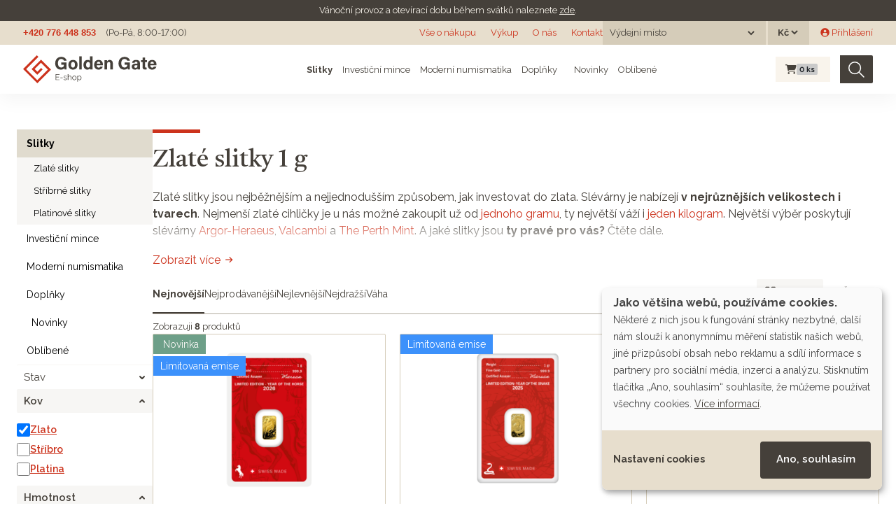

--- FILE ---
content_type: text/html; charset=utf-8
request_url: https://eshop.goldengate.cz/slitky?keywords=&page=1&per_page=&razeni=nejnovejsi&search%5Bmetal_any%5D%5B%5D=gold&search%5Bprice_gte%5D=0&search%5Bprice_lte%5D=1719824&search%5Bsize_any%5D%5B%5D=1+g
body_size: 78522
content:
<!doctype html>
<html lang="cs">
<head data-hook="inside_head">
  <meta charset="utf-8">
<title>Zlaté slitky 1 g - Investiční zlato a stříbro | GOLDEN GATE CZ</title>
<meta content="text/html; charset=UTF-8" http-equiv="Content-Type" />
<meta content="width=device-width, initial-scale=1.0, maximum-scale=1" name="viewport">
<meta name="google-site-verification" content="HeYGdxOLSp-ROepZ7yTpfAvh_Gmbi6RlQ0HGLy7OTMI" />
<meta name="seznam-wmt" content="GpyMnbhy1tO3WCA8gRGn7CSrvdsmO5bj" />
<link rel="preconnect" href="https://fonts.googleapis.com">
<link rel="preconnect" href="https://fonts.gstatic.com" crossorigin>
<meta name="keywords" content="" />
<meta name="description" content="Zlaté slitky 1 g na e-shopu Golden Gate. Největší prodejce drahých kovů na českém trhu. Investujte do zlata, stříbra či mincí online. Spořit lze již od 500 Kč. Přes 60 tisíc spokojených zákazníků." />
<meta name="og:title" content="Zlaté slitky 1 g" />
<meta name="twitter:title" content="Zlaté slitky 1 g" />
<meta name="og:url" content="/slitky" />
<meta name="twitter:url" content="/slitky" />
<meta name="og:description" content="Zlaté slitky 1 g na e-shopu Golden Gate. Největší prodejce drahých kovů na českém trhu. Investujte do zlata, stříbra či mincí online. Spořit lze již od 500 Kč. Přes 60 tisíc spokojených zákazníků." />
<link href="https://eshop.goldengate.cz/slitky?page=1&search%5Bmetal_any%5D%5B%5D=gold&search%5Bprice_gte%5D=0&search%5Bprice_lte%5D=1719824&search%5Bsize_any%5D%5B%5D=1+g&taxon=slitky" rel="canonical" />
<link rel="icon" type="image/x-icon" href="/assets/favicon-bf1d423d21e4d035e69b1c0cd89c36e17ecbd55ff9657207108aa5e77aca4eb2.ico" />
<link rel="stylesheet" href="/assets/spree/frontend/all-b9bc9e6c5ff4b00a62d80119d7f1f3a49db2eeb02bea040d7ac4629dadcd5dac.css" media="screen" />
<link rel="stylesheet" href="/assets/application-4c2fe7dfcc558330b62668d775a192faebac42f255133269320883b9ea78e513.css" media="screen" />
<meta name="csrf-param" content="authenticity_token" />
<meta name="csrf-token" content="Wm3pF8-P3KLdYqEhmRhk_Y1CAE3dDw9JNPMzFgr_nTIhDrlAv3sKj1SPPCadKkZdBux25TssP8mTEqHvprr6Gg" />

<script src="/assets/application-20873250915baec1accd0c5ac5bf2e764d533f8fb74f7dd9f25b9cfc76c42689.js"></script>

<link href="https://dev.iconly.io/public/TYX4oKmzqDUZ/iconly.css" rel="stylesheet"/><!-- gg font development-->
<link rel="stylesheet" href="https://cdnjs.cloudflare.com/ajax/libs/font-awesome/6.4.2/css/all.min.css" integrity="sha512-z3gLpd7yknf1YoNbCzqRKc4qyor8gaKU1qmn+CShxbuBusANI9QpRohGBreCFkKxLhei6S9CQXFEbbKuqLg0DA==" crossorigin="anonymous" referrerpolicy="no-referrer" />

<link rel="stylesheet" href="https://cdn.jsdelivr.net/npm/glightbox/dist/css/glightbox.min.css" />
<script src="https://cdn.jsdelivr.net/gh/mcstudios/glightbox/dist/js/glightbox.min.js"></script>
<script src="https://ajax.googleapis.com/ajax/libs/webfont/1.6.26/webfont.js" type="text/javascript"></script>
<script src="https://www.gstatic.com/charts/loader.js" type="text/javascript"></script>
<script type="text/javascript">WebFont.load({google: {families: ["Castoro:regular:latin,latin-ext", "Raleway:regular,600,700:latin,latin-ext"]}});</script>

<script type="text/javascript">
  $(window).on('load', function () {
    $(document).on('click', '.cn-learn-more', function() {
      $('.cm-purposes').hide();
      $('.cm-purpose').find('input[type=checkbox]').prop('checked', false);
      setTimeout(function() {
        $('.cm-purposes').fadeIn('fast');
      }, 500);
    });
  });
  window.cookieButtonClicked = false;
  $(document).on('mouseover', '.cm-btn-success', function() {
    window.cookieButtonClicked = true;
  });
</script>

<script defer data-config="klaroConfig" type="application/javascript" src="https://cdn.kiprotect.com/klaro/v0.7.18/klaro.js"></script>
<!--[if lt IE 9]>
  <script src="//cdnjs.cloudflare.com/ajax/libs/html5shiv/3.6/html5shiv.min.js"></script>
  <script src="//cdnjs.cloudflare.com/ajax/libs/respond.js/1.4.2/respond.js"></script>
<![endif]-->
<script type="text/javascript">
  $.datepicker.setDefaults({ monthNames: ["Leden","Únor","Březen","Duben","Květen","Červen","Červenec","Srpen","Září","Říjen","Listopad","Prosinec"],  dateFormat: 'dd.mm.yy', dayNamesMin: ["Ne","Po","Út","St","Čt","Pá","So"], firstDay: 1});
</script>
<link href='/products?keywords=&amp;page=1&amp;per_page=&amp;razeni=nejnovejsi&amp;search%5Bmetal_any%5D%5B%5D=gold&amp;search%5Bprice_gte%5D=0&amp;search%5Bprice_lte%5D=1719824&amp;search%5Bsize_any%5D%5B%5D=1+g&amp;search%5Btyp_any%5D%5B%5D=4' rel='canonical'>

<script type="application/javascript">
  window.dataLayer = window.dataLayer || [];
  function gtag(){dataLayer.push(arguments);}
  gtag('js', new Date());
</script>
  <!-- Google Tag Manager -->
  <script>(function(w,d,s,l,i){w[l]=w[l]||[];w[l].push({'gtm.start':
      new Date().getTime(),event:'gtm.js'});var f=d.getElementsByTagName(s)[0],
    j=d.createElement(s),dl=l!='dataLayer'?'&l='+l:'';j.async=true;j.src=
    'https://www.googletagmanager.com/gtm.js?id='+i+dl;f.parentNode.insertBefore(j,f);
  })(window,document,'script','dataLayer','GTM-TQ4F2QQ');</script>
  <!-- End Google Tag Manager -->

  <!-- Hotjar Tracking Code for https://eshop.goldengate.cz/ -->
  <script type="text/plain" data-type="application/javascript" data-name="hotjar">
    (function(h,o,t,j,a,r){
      h.hj=h.hj||function(){(h.hj.q=h.hj.q||[]).push(arguments)};
      h._hjSettings={hjid:2219421,hjsv:6};
      a=o.getElementsByTagName('head')[0];
      r=o.createElement('script');r.async=1;
      r.src=t+h._hjSettings.hjid+j+h._hjSettings.hjsv;
      a.appendChild(r);
    })(window,document,'https://static.hotjar.com/c/hotjar-','.js?sv=');
  </script>

  <script type="text/javascript" src="https://c.seznam.cz/js/rc.js"></script>


  <link rel="apple-touch-icon" sizes="180x180" href="/assets/favicon/apple-touch-icon-3c0bdcf9c1b6e0362e4f8a3790c6be8b0b784a899fda2d3f7bd706fa6e81ed9a.png">
<link rel="icon" type="image/png" sizes="32x32" href="/assets/favicon/favicon-32x32-ce4d8725966b7a652457ef4d5b5ddde91ad2b0378c8942a1d17a63dc2a246ec0.png">
<link rel="icon" type="image/png" sizes="16x16" href="/assets/favicon/favicon-16x16-e39943b062d914487c7618e87b59a36ebe731ed3bec9455dde0c646dc62d2469.png">
<link rel="manifest" href="/assets/favicon/site.webmanifest-ab8b04d80c6ae9c83b92a40739162eea555f7653c458597c157903639b01c6ca.erb">
<link rel="mask-icon" href="/assets/favicon/safari-pinned-tab-1dc2e2854953ff5519bbce549aeee5fd1580ba3ba776074435d3e33d2f172d4e.svg" color="#F60000">
<link rel="shortcut icon" href="/assets/favicon/favicon-44fefcba6a7eb7c5e97bd2399b362da74a4513dec0bf51b1fc9fb956e1e9bfa7.ico">
<meta name="msapplication-TileColor" content="#da532c">
<meta name="msapplication-config" content="/assets/favicon/browserconfig-0c0f907f7cfc963c17e1cd2d2bda9a3acf63a084fa83a3d5c43075552491391c.xml">
<meta name="theme-color" content="#ffffff">
</head>
<body class="" id="default" data-hook="body">
<noscript>
<iframe height='0' src='https://www.googletagmanager.com/ns.html?id=GTM-TQ4F2QQ' style='display:none;visibility:hidden' width='0'></iframe>
</noscript>

<div class='notices'>
<div class='gg-notice'>
<p>V&aacute;nočn&iacute; provoz a otev&iacute;rac&iacute; dobu během&nbsp;sv&aacute;tků naleznete <a href="https://www.goldengate.cz/aktuality/vanocni-provoz-golden-gate">zde</a>.</p>
</div>
</div>
<div class='header non-sticky'>
<a class='logo hide w-inline-block' href='#'></a>
<div class='flex-horizontal'>
<a class='grey no-underline bold arial' href='tel:+420776448853'>+420 776 448 853</a>
<div class='margin-left-14px'>(Po-Pá, 8:00-17:00)</div>
</div>
<div class='flex-horizontal gap-10px'>
<div class='md-d-block sm-d-none xs-d-none'><a class="top-menu" href="/vse-o-nakupu">Vše o nákupu</a>
<a class="top-menu" href="/vykup">Výkup</a>
<a target="_blank" class="top-menu" href="https://www.goldengate.cz/o-nas/">O nás</a>
<a class="top-menu" href="/kontakt">Kontakt</a>
</div>
<div class='xs-d-none flex-horizontal'>

<div class='stock_location_selector dark-header-item'>
<div class='d-flex align-items-center'>
<form class="navbar-form stock_location_selector__form" action="/stock_location" accept-charset="UTF-8" method="post"><input type="hidden" name="authenticity_token" value="v5dyf-8rLBPam4o5A_lrLgGZ3yb0vuVEkvsw9_4rgc6RlVbYDxsDEmm4fbFsqTlilN3cO7rHPswpXh1XP-RTfQ" autocomplete="off" /><span class='stock_location_selector__label mr-2'>Výdejní místo</span>
<label class='sr-only' for='stock_location'>
Výdejní místo
</label>
<select name="stock_location" id="stock_location" class="" onchange="this.form.submit()"><option value="" label=" "></option><option value="22">Otrokovice</option>
<option value="20">Poštou</option>
<option value="15">Praha 1</option>
<option value="12">Praha 6</option>
<option value="23">Ústí nad Orlicí</option></select>
<noscript><input type="submit" name="commit" value="Zvolit" id="change_currency" data-disable-with="Zvolit" /></noscript>
</form></div>
</div>

<div class='currency_selector dark-header-item ml-3px'>
<form class="navbar-form currency_selector__form" action="/zmenit_menu" accept-charset="UTF-8" method="get"><label class='sr-only' for='currency'>
Měna
</label>
<select name="currency" id="currency" class="" onchange="this.form.submit()"><option value="USD">$</option>
<option selected="selected" value="CZK">Kč</option>
<option value="EUR">€</option></select>
<noscript><input type="submit" name="commit" value="Zvolit" id="change_currency" data-disable-with="Zvolit" /></noscript>
</form></div>

</div>
<div class='xs-d-none flex-horizontal'>  <div id="link-to-login" class="ml-16px"><a class="" href="/login"><i class="gg-icon gg-icon-user-avatar-circle "></i> Přihlášení</a></div>
</div>
</div>
</div>

<div class='header sticky'>
<div class='logo navbar-brand'>
<a href="/"><img width="191" src="/assets/logo-eshop-9bc051111858445e25f1258150a95a718fb8b7b37c9f3a5a869a3c37eb65ffb5.svg" /></a>
</div>
<div class='flex-horizontal gap-10px top-menu'>
<div class='menu__item menu__item--active menu__item--subitems'>
<a class="menu__link" href="/slitky">Slitky</a>
<div class='menu__subitems'>
<div class='menu__subitem'>
<a class="menu__link" href="/slitky?search%5Bmetal_any%5D%5B%5D=gold"><img alt="Zlaté slitky" height="24" src="/assets/products/gold_bar-77d2ffa6e3db6299987abc95081e3291c0f5226dba9731bea38307c9dca63a8b.svg" />
Zlaté slitky
</a></div>

<div class='menu__subitem'>
<a class="menu__link" href="/slitky?search%5Bmetal_any%5D%5B%5D=silver"><img alt="Stříbrné slitky" height="24" src="/assets/products/silver_bar-83a4baa4d1cba1b5568a158c0c6fa324ae89ef84160a709d77a35de12891830e.svg" />
Stříbrné slitky
</a></div>

<div class='menu__subitem'>
<a class="menu__link" href="/slitky?search%5Bmetal_any%5D%5B%5D=platinum"><img alt="Platinové slitky" height="24" src="/assets/products/platinum_bar-c92378413b9c395771e8c443331a063084ccd94d65643f97dc91c57e35c17d8c.svg" />
Platinové slitky
</a></div>

</div>
</div>

<div class='menu__item menu__item--subitems'>
<a class="menu__link" href="/investicni-mince">Investiční mince</a>
<div class='menu__subitems'>
<div class='menu__subitem'>
<a class="menu__link" href="/investicni-mince?search%5Bmetal_any%5D%5B%5D=gold"><img alt="Zlaté investiční mince" height="24" src="/assets/products/gold_coin-ac62149f67ef7193688689395171298659edd8bafd1ac0f04a3c9db623196c1a.svg" />
Zlaté investiční mince
</a></div>

<div class='menu__subitem'>
<a class="menu__link" href="/investicni-mince?search%5Bmetal_any%5D%5B%5D=silver"><img alt="Stříbrné investiční mince" height="24" src="/assets/products/silver_coin-de13865cdaaa3756266486249a9f1ab1494b41e5a067d726c9e825a74d11dc54.svg" />
Stříbrné investiční mince
</a></div>

<div class='menu__subitem'>
<a class="menu__link" href="/investicni-mince?search%5Bmetal_any%5D%5B%5D=platinum"><img alt="Platinové investiční mince" height="24" src="/assets/products/platinum_coin-9efd77354b8a0488eb090d15d94955934805c1472e4e8e3e467b653982222b83.svg" />
Platinové investiční mince
</a></div>

</div>
</div>

<div class='menu__item menu__item--subitems'>
<a class="menu__link" href="/moderni-numismatika">Moderní numismatika</a>
<div class='menu__subitems'>
<div class='menu__subitem'>
<a class="menu__link" href="/moderni-numismatika?search%5Bmetal_any%5D%5B%5D=gold"><img alt="Zlatá moderní numismatika" height="24" src="/assets/products/gold_coin-ac62149f67ef7193688689395171298659edd8bafd1ac0f04a3c9db623196c1a.svg" />
Zlatá moderní numismatika
</a></div>

<div class='menu__subitem'>
<a class="menu__link" href="/moderni-numismatika?search%5Bmetal_any%5D%5B%5D=silver"><img alt="Stříbrná moderní numismatika" height="24" src="/assets/products/silver_coin-de13865cdaaa3756266486249a9f1ab1494b41e5a067d726c9e825a74d11dc54.svg" />
Stříbrná moderní numismatika
</a></div>

<div class='menu__subitem'>
<a class="menu__link" href="/moderni-numismatika?search%5Bmetal_any%5D%5B%5D=platinum"><img alt="Platinová moderní numismatika" height="24" src="/assets/products/platinum_coin-9efd77354b8a0488eb090d15d94955934805c1472e4e8e3e467b653982222b83.svg" />
Platinová moderní numismatika
</a></div>

</div>
</div>

<div class='menu__item menu__item--subitems'>
<a class="menu__link" href="/doplnky">Doplňky</a>
<div class='menu__subitems'>
<div class='menu__subitem'>
<a class="menu__link" href="/doplnky?search%5Bmetal_any%5D%5B%5D=gold"><img alt="Zlaté doplňky" height="24" src="/assets/products/gold_coin-ac62149f67ef7193688689395171298659edd8bafd1ac0f04a3c9db623196c1a.svg" />
Zlaté doplňky
</a></div>

<div class='menu__subitem'>
<a class="menu__link" href="/doplnky?search%5Bmetal_any%5D%5B%5D=silver"><img alt="Stříbrné doplňky" height="24" src="/assets/products/silver_coin-de13865cdaaa3756266486249a9f1ab1494b41e5a067d726c9e825a74d11dc54.svg" />
Stříbrné doplňky
</a></div>

</div>
</div>

<div class='menu__item menu__item--hide-to-md'>
<a class="menu__link" href="/produkty?jen_novinky=1"><i class="gg-icon gg-icon-star-large mr-1"></i> Novinky</a>
</div>

<div class='menu__item menu__item--hide-to-lg'>
<a class="menu__link" href="/favorite_products">Oblíbené</a>
</div>

</div>
<div class='flex-horizontal'>
<div id="link-to-cart" class="flex-horizontal top-cart mr-14px ml-10px" data-hook>
  <div class='cart__wrapper'>
<a class="menu__item cart-info full" href="/cart"><i class="fa fa-shopping-cart cart__icon "></i>
<span class='badge badge-secondary cart__pcs'>
0
<span class='cart__pcs-label'>ks</span>
</span>
</a></div>

  <noscript>
    <a href="/cart">Košík</a>
  </noscript> 
</div>

<script>Spree.fetch_cart('/cart_link')</script>


<form class="flex-horizontal search w-form" action="/produkty" accept-charset="UTF-8" method="get">
  <input type="search" name="keywords" id="keywords" value="" placeholder="Hledat" aria-label="Hledat" class="search-input w-input master-search-autocomplete" />
  <button type="submit" class="search-img" title="Hledat"><img src="/assets/icons/search-69d65a2e7e844eeaa97f8981bd22691f1f88e010f4878e181a00fb2313079ba5.svg" /></button>
</form>
</div>
</div>
<nav class='navbar bg-faded d-flex navbar-light d-md-none header sticky' id='mobile-menu'>
<div class='logo navbar-brand'>
<a href="/"><img src="/assets/logo-eshop-9bc051111858445e25f1258150a95a718fb8b7b37c9f3a5a869a3c37eb65ffb5.svg" /></a>
</div>
<div class='flex-horizontal gap-10px'>
<div class='top-cart'>
<div class='cart__wrapper'>
<a class="menu__item cart-info full" href="/cart"><i class="fa fa-shopping-cart cart__icon "></i>
<span class='badge badge-secondary cart__pcs'>
0
<span class='cart__pcs-label'>ks</span>
</span>
</a></div>

<noscript>
<a href="/cart">Košík</a>
</noscript>
</div>
<button class='navbar-toggler' data-target='#mobile-menu-content' data-toggle='slide-collapse' type='button'>
<span class='navbar-toggler-icon'></span>
</button>
</div>
</nav>
<div class='mobile-menu-content collapse navbar-collapse' id='mobile-menu-content'>
<div class='flex-vertical justify-between gap-10px align-stretch'>
<div class='flex-vertical gap-10px'>
<div class='stock_location_selector dark-header-item'>
<div class='d-flex align-items-center'>
<form class="navbar-form stock_location_selector__form" action="/stock_location" accept-charset="UTF-8" method="post"><input type="hidden" name="authenticity_token" value="gsVzSUUfEFhqj2sR5ZxzxJcM8v8SKPNdBs5n7PZxynisx1fupS8_WdmsnJmKzCGIAkjx4lxRKNW9a0pMN74Yyw" autocomplete="off" /><span class='stock_location_selector__label mr-2'>Výdejní místo</span>
<label class='sr-only' for='stock_location'>
Výdejní místo
</label>
<select name="stock_location" id="stock_location" class="" onchange="this.form.submit()"><option value="" label=" "></option><option value="22">Otrokovice</option>
<option value="20">Poštou</option>
<option value="15">Praha 1</option>
<option value="12">Praha 6</option>
<option value="23">Ústí nad Orlicí</option></select>
<noscript><input type="submit" name="commit" value="Zvolit" id="change_currency" data-disable-with="Zvolit" /></noscript>
</form></div>
</div>

<div class='currency_selector dark-header-item ml-3px'>
<form class="navbar-form currency_selector__form" action="/zmenit_menu" accept-charset="UTF-8" method="get"><span class='currency_selector__label mr-2'>Měna</span>
<label class='sr-only' for='currency'>
Měna
</label>
<select name="currency" id="currency" class="" onchange="this.form.submit()"><option value="USD">$</option>
<option selected="selected" value="CZK">Kč</option>
<option value="EUR">€</option></select>
<noscript><input type="submit" name="commit" value="Zvolit" id="change_currency" data-disable-with="Zvolit" /></noscript>
</form></div>

<div class='mb-2'></div>
<ul class='navbar-nav mobile-menu__menu'>
<li class='nav-item mobile-menu__item menu__item--active mobile-menu__item--subitems'>
<a class="nav-link mobile-menu__link" href="/slitky">Slitky</a>
</li>
<li class='nav-item mobile-menu__item'>
<a class="nav-link mobile-menu__link" href="/investicni-mince">Investiční mince</a>
</li>
<li class='nav-item mobile-menu__item'>
<a class="nav-link mobile-menu__link" href="/moderni-numismatika">Moderní numismatika</a>
</li>
<li class='nav-item mobile-menu__item'>
<a class="nav-link mobile-menu__link" href="/doplnky">Doplňky</a>
</li>
<li class='nav-item mobile-menu__item'>
<a class="nav-link mobile-menu__link" href="/produkty?jen_novinky=1"><i class="gg-icon gg-icon-star-large mr-1"></i> Novinky</a>
</li>
<li class='nav-item mobile-menu__item'>
<a class="nav-link mobile-menu__link" href="/favorite_products">Oblíbené</a>
</li>
</ul>
</div>
<ul class='navbar-nav mobile-menu__menu mobile-menu__menu--red mt-32px'>
<li></li>
<li class='nav-item' id='link-to-login'>
<a class="nav-link" href="/login"><i class="gg-icon gg-icon-user-thin mr-2"></i>
Přihlášení
</a></li>
<li class='nav-item'><a class="nav-link" href="/vse-o-nakupu">Vše o nákupu</a></li>
<li class='nav-item'><a class="nav-link" href="/vykup">Výkup</a></li>
<li class='nav-item'><a target="_blank" class="nav-link" href="https://www.goldengate.cz/o-nas/">O nás</a></li>
<li class='nav-item'><a class="nav-link" href="/kontakt">Kontakt</a></li>
</ul>
</div>
</div>
<div class='menu-overlay'></div>

<div class='mb-2 d-block d-md-none'>
<div class='mobile-search'><form class="flex-horizontal search w-form" action="/produkty" accept-charset="UTF-8" method="get">
  <input type="search" name="keywords" id="keywords" value="" placeholder="Hledat" aria-label="Hledat" class="search-input w-input master-search-autocomplete" />
  <button type="submit" class="search-img" title="Hledat"><img src="/assets/icons/search-69d65a2e7e844eeaa97f8981bd22691f1f88e010f4878e181a00fb2313079ba5.svg" /></button>
</form></div>
</div>

<div class="section">
  <div class="content-wrapper">
    <div class="flex-horizontal items-start w-100 gap-38px gap-sm-10px">
      <aside id="sidebar">
  <div data-hook='taxon_sidebar_navigation'>
<a class='toggle-filter btn btn-outline-secondary btn-block d-block d-md-none mb-3' data-hide='Skrýt filtry' data-show='Zobrazit filtry' data-target='.sidebar_products_search' data-toggle='collapse'>Zobrazit filtry</a>
<div class='collapse d-md-block sidebar_products_search'>
<div class='flex-vertical'>
<a class="sidebar__item sidebar__item--active " href="/slitky">Slitky</a>
<div class='sidebar__subitems'>
<a class="sidebar__item  sidebar__subitem" href="/slitky?search%5Bmetal_any%5D%5B%5D=gold">Zlaté slitky</a>

<a class="sidebar__item  sidebar__subitem" href="/slitky?search%5Bmetal_any%5D%5B%5D=silver">Stříbrné slitky</a>

<a class="sidebar__item  sidebar__subitem" href="/slitky?search%5Bmetal_any%5D%5B%5D=platinum">Platinové slitky</a>

</div>

<a class="sidebar__item  " href="/investicni-mince">Investiční mince</a>

<a class="sidebar__item  " href="/moderni-numismatika">Moderní numismatika</a>

<a class="sidebar__item  " href="/doplnky">Doplňky</a>

<a class="sidebar__item  " href="/produkty?jen_novinky=1"><i class="gg-icon gg-icon-star-large mr-1"></i> Novinky</a>

<a class="sidebar__item  " href="/favorite_products">Oblíbené</a>

</div>
</div>

<form id="sidebar_products_search" class="sidebar_products_search filters collapse d-md-block" action="" accept-charset="UTF-8" method="get"><input type="hidden" name="per_page" id="per_page" value="" autocomplete="off" />
<input type="hidden" name="keywords" id="keywords" value="" autocomplete="off" />
<input type="hidden" name="razeni" id="razeni" value="nejnovejsi" autocomplete="off" />
<div class='filter general filter--closed'>
<div class='filter__title'>Stav</div>
<div class='filter__options'>
<div class='filter__option'>
<input type="checkbox" name="jen_novinky" id="jen_novinky" value="1" class="filter-checkbox" />
<label class="" for="jen_novinky">Jen novinky
</label></div>
<div class='filter__option'>
<input type="checkbox" name="jen_skladem" id="jen_skladem" value="1" class="filter-checkbox" />
<label class="" for="jen_skladem">Jen skladem
</label></div>
</div>
</div>
<div class='filter Kov'>
<div class='filter__title'>Kov</div>
<div class='filter__options'>
<div class='filter__option'>
<input type="checkbox" name="search[metal_any][]" id="metal_any_Zlato" value="gold" class="filter-checkbox" checked="checked" />
<label for="metal_any_Zlato">Zlato</label>
</div>
<div class='filter__option'>
<input type="checkbox" name="search[metal_any][]" id="metal_any_St__bro" value="silver" class="filter-checkbox" />
<label for="metal_any_St__bro">Stříbro</label>
</div>
<div class='filter__option'>
<input type="checkbox" name="search[metal_any][]" id="metal_any_Platina" value="platinum" class="filter-checkbox" />
<label for="metal_any_Platina">Platina</label>
</div>
</div>
</div>

<div class='filter Hmotnost'>
<div class='filter__title'>Hmotnost</div>
<div class='filter__options'>
<div class='filter__option hidden_weight__group'>
<input type="checkbox" name="search[size_any][]" id="search_size_any_" value="&lt; 1 oz" class="filter-checkbox" />
<label for="hidden_weight">menší než 1 oz
</label></div>
<div class='filter__option hidden_weight hidden_weight--visible'>
<input type="checkbox" name="search[size_any][]" id="size_any_1_g" value="1 g" class="filter-checkbox" checked="checked" />
<label for="size_any_1_g">1 g</label>
</div>
<div class='filter__option hidden_weight hidden_weight--visible'>
<input type="checkbox" name="search[size_any][]" id="size_any_2_g" value="2 g" class="filter-checkbox" />
<label for="size_any_2_g">2 g</label>
</div>
<div class='filter__option hidden_weight hidden_weight--visible'>
<input type="checkbox" name="search[size_any][]" id="size_any_2_5_g" value="2,5 g" class="filter-checkbox" />
<label for="size_any_2_5_g">2,5 g</label>
</div>
<div class='filter__option hidden_weight hidden_weight--visible'>
<input type="checkbox" name="search[size_any][]" id="size_any_5_g" value="5 g" class="filter-checkbox" />
<label for="size_any_5_g">5 g</label>
</div>
<div class='filter__option hidden_weight hidden_weight--visible'>
<input type="checkbox" name="search[size_any][]" id="size_any_10_g" value="10 g" class="filter-checkbox" />
<label for="size_any_10_g">10 g</label>
</div>
<div class='filter__option hidden_weight hidden_weight--visible'>
<input type="checkbox" name="search[size_any][]" id="size_any_20_g" value="20 g" class="filter-checkbox" />
<label for="size_any_20_g">20 g</label>
</div>
</div>
<div class='filter__options'>
<div class='filter__option bold'>
<input type="checkbox" name="search[size_any][]" id="size_any_1_oz" value="1 oz" class="filter-checkbox" />
<label for="size_any_1_oz">1 oz</label>
</div>
<div class='filter__option'>
<input type="checkbox" name="search[size_any][]" id="size_any_35_g" value="35 g" class="filter-checkbox" />
<label for="size_any_35_g">35 g</label>
</div>
<div class='filter__option collapse'>
<input type="checkbox" name="search[size_any][]" id="size_any_50_g_" value="50 g " class="filter-checkbox" />
<label for="size_any_50_g_">50 g </label>
</div>
<div class='filter__option collapse'>
<input type="checkbox" name="search[size_any][]" id="size_any_2_oz" value="2 oz" class="filter-checkbox" />
<label for="size_any_2_oz">2 oz</label>
</div>
<div class='filter__option collapse'>
<input type="checkbox" name="search[size_any][]" id="size_any_100_g_" value="100 g " class="filter-checkbox" />
<label for="size_any_100_g_">100 g </label>
</div>
<div class='filter__option collapse'>
<input type="checkbox" name="search[size_any][]" id="size_any_5_oz" value="5 oz" class="filter-checkbox" />
<label for="size_any_5_oz">5 oz</label>
</div>
<div class='filter__option collapse'>
<input type="checkbox" name="search[size_any][]" id="size_any_250_g" value="250 g" class="filter-checkbox" />
<label for="size_any_250_g">250 g</label>
</div>
<div class='filter__option collapse'>
<input type="checkbox" name="search[size_any][]" id="size_any_10_oz" value="10 oz" class="filter-checkbox" />
<label for="size_any_10_oz">10 oz</label>
</div>
<div class='filter__option collapse'>
<input type="checkbox" name="search[size_any][]" id="size_any_500_g" value="500 g" class="filter-checkbox" />
<label for="size_any_500_g">500 g</label>
</div>
<div class='filter__option bold'>
<input type="checkbox" name="search[size_any][]" id="size_any_1_kg" value="1 kg" class="filter-checkbox" />
<label for="size_any_1_kg">1 kg</label>
</div>
<div class='filter__option collapse'>
<input type="checkbox" name="search[size_any][]" id="size_any_5_kg" value="5 kg" class="filter-checkbox" />
<label for="size_any_5_kg">5 kg</label>
</div>
<a data-toggle="collapse" data-show-label="Více" data-hide-label="Méně" class="show_more_filters" href=".Hmotnost .filter__option.collapse:not(.hidden_weight)">Více</a>
</div>
</div>

<div class='filter S_rie'>
<div class='filter__title'>Série</div>
<div class='filter__options'>
<div class='filter__option'>
<input type="checkbox" name="search[serie_any][]" id="serie_any_Czech_Photo" value="570" class="filter-checkbox" data-link="/serie/czech-photo" />
<label for="serie_any_Czech_Photo">Czech Photo</label>
</div>
<div class='filter__option'>
<input type="checkbox" name="search[serie_any][]" id="serie_any_Lun_rn__s_rie_III" value="78" class="filter-checkbox" data-link="/serie/lunarni-serie-iii" />
<label for="serie_any_Lun_rn__s_rie_III">Lunární série III</label>
</div>
<div class='filter__option'>
<input type="checkbox" name="search[serie_any][]" id="serie_any_Lun_rn__s_rie_III_-_Rok_Tygra_2022" value="124" class="filter-checkbox" data-link="/serie/lunarni-serie-iii-rok-tygra-2022" />
<label for="serie_any_Lun_rn__s_rie_III_-_Rok_Tygra_2022">Lunární série III - Rok Tygra 2022</label>
</div>
</div>
</div>

<div class='filter T_ma'>
<div class='filter__title'>Téma</div>
<div class='filter__options'>
<div class='filter__option'>
<input type="checkbox" name="search[theme_any][]" id="theme_any__eskoslovensko" value="30" class="filter-checkbox" data-link="/tema/ceskoslovensko" />
<label for="theme_any__eskoslovensko">Československo</label>
</div>
<div class='filter__option'>
<input type="checkbox" name="search[theme_any][]" id="theme_any_D_rkov__mince" value="137" class="filter-checkbox" data-link="/tema/darkove-mince" />
<label for="theme_any_D_rkov__mince">Dárkové mince</label>
</div>
<div class='filter__option'>
<input type="checkbox" name="search[theme_any][]" id="theme_any_Drak" value="39" class="filter-checkbox" data-link="/tema/drak" />
<label for="theme_any_Drak">Drak</label>
</div>
<div class='filter__option collapse'>
<input type="checkbox" name="search[theme_any][]" id="theme_any_Fauna_a_flora" value="15" class="filter-checkbox" data-link="/tema/fauna-a-flora" />
<label for="theme_any_Fauna_a_flora">Fauna a flora</label>
</div>
<div class='filter__option collapse'>
<input type="checkbox" name="search[theme_any][]" id="theme_any_Lun_rn__rok" value="557" class="filter-checkbox" data-link="/tema/lunarni-rok" />
<label for="theme_any_Lun_rn__rok">Lunární rok</label>
</div>
<div class='filter__option collapse'>
<input type="checkbox" name="search[theme_any][]" id="theme_any_Pro_d_t_" value="511" class="filter-checkbox" data-link="/tema/pro-dite" />
<label for="theme_any_Pro_d_t_">Pro dítě</label>
</div>
<div class='filter__option collapse'>
<input type="checkbox" name="search[theme_any][]" id="theme_any_Pro_n_j" value="509" class="filter-checkbox" data-link="/tema/pro-nej" />
<label for="theme_any_Pro_n_j">Pro něj</label>
</div>
<div class='filter__option collapse'>
<input type="checkbox" name="search[theme_any][]" id="theme_any_Pro_ni" value="510" class="filter-checkbox" data-link="/tema/pro-ni" />
<label for="theme_any_Pro_ni">Pro ni</label>
</div>
<div class='filter__option collapse'>
<input type="checkbox" name="search[theme_any][]" id="theme_any_Um_n_" value="143" class="filter-checkbox" data-link="/tema/umeni" />
<label for="theme_any_Um_n_">Umění</label>
</div>
<a data-toggle="collapse" data-show-label="Více" data-hide-label="Méně" class="show_more_filters" href=".T_ma .filter__option.collapse">Více</a>
</div>
</div>

<div class='filter Sl_v_rna___Mincovna'>
<div class='filter__title'>Slévárna / Mincovna</div>
<div class='filter__options'>
<div class='filter__option'>
<input type="checkbox" name="search[producer_any][]" id="producer_any_Argor-Heraeus_SA" value="40" class="filter-checkbox" data-link="/slevarna-mincovna/argor-heraeus-sa" />
<label for="producer_any_Argor-Heraeus_SA">Argor-Heraeus SA</label>
</div>
<div class='filter__option'>
<input type="checkbox" name="search[producer_any][]" id="producer_any_Heimerle_Meule" value="51" class="filter-checkbox" data-link="/slevarna-mincovna/heimerle-meule" />
<label for="producer_any_Heimerle_Meule">Heimerle+Meule</label>
</div>
<div class='filter__option'>
<input type="checkbox" name="search[producer_any][]" id="producer_any_Heraeus_SA" value="46" class="filter-checkbox" data-link="/slevarna-mincovna/heraeus-sa" />
<label for="producer_any_Heraeus_SA">Heraeus SA</label>
</div>
<div class='filter__option collapse'>
<input type="checkbox" name="search[producer_any][]" id="producer_any_Nadir_Metal_Rafineri" value="125" class="filter-checkbox" data-link="/slevarna-mincovna/nadir-metal-rafineri" />
<label for="producer_any_Nadir_Metal_Rafineri">Nadir Metal Rafineri</label>
</div>
<div class='filter__option collapse'>
<input type="checkbox" name="search[producer_any][]" id="producer_any_Produits_Artistiques_M_taux_Pr_cieux__PAMP_SA_" value="57" class="filter-checkbox" data-link="/slevarna-mincovna/produits-artistiques-metaux-precieux-pamp-sa" />
<label for="producer_any_Produits_Artistiques_M_taux_Pr_cieux__PAMP_SA_">Produits Artistiques Métaux Précieux (PAMP SA)</label>
</div>
<div class='filter__option collapse'>
<input type="checkbox" name="search[producer_any][]" id="producer_any_Scottsdale_Mint" value="22" class="filter-checkbox" data-link="/slevarna-mincovna/scottsdale-mint" />
<label for="producer_any_Scottsdale_Mint">Scottsdale Mint</label>
</div>
<div class='filter__option collapse'>
<input type="checkbox" name="search[producer_any][]" id="producer_any_The_Coin_Company" value="85" class="filter-checkbox" data-link="/slevarna-mincovna/the-coin-company" />
<label for="producer_any_The_Coin_Company">The Coin Company</label>
</div>
<div class='filter__option collapse'>
<input type="checkbox" name="search[producer_any][]" id="producer_any_The_Perth_Mint" value="13" class="filter-checkbox" data-link="/slevarna-mincovna/the-perth-mint" />
<label for="producer_any_The_Perth_Mint">The Perth Mint</label>
</div>
<div class='filter__option collapse'>
<input type="checkbox" name="search[producer_any][]" id="producer_any_Umicore" value="517" class="filter-checkbox" data-link="/slevarna-mincovna/umicore" />
<label for="producer_any_Umicore">Umicore</label>
</div>
<div class='filter__option collapse'>
<input type="checkbox" name="search[producer_any][]" id="producer_any_Valcambi_SA" value="23" class="filter-checkbox" data-link="/slevarna-mincovna/valcambi-sa" />
<label for="producer_any_Valcambi_SA">Valcambi SA</label>
</div>
<a data-toggle="collapse" data-show-label="Více" data-hide-label="Méně" class="show_more_filters" href=".Sl_v_rna___Mincovna .filter__option.collapse">Více</a>
</div>
</div>

<div class='filter'>
<div class='filter__title'>
Cena
</div>
<div class='filter__options'>
<div class='filtercontent filter-slider'>
<div class='filter-slider__labels'>
<span class='filter-slider__label filter-slider__label--from'>
<input class='filter-slider__value' id='price-from-value' name='search[price_gte]' type='text'>
</span>
<span class='filter-slider__label filter-slider__label--to'>
<input class='filter-slider__value' id='price-to-value' name='search[price_lte]' type='text'>
</span>
</div>
<div class='filter-slider__slider-wrapper'>
<div class='filter-slider__slider' id='price-range'></div>
</div>
</div>
</div>
</div>
<script>
  $(window).on('load', function() {
        function updateLabels(min, max) {
          $("#price-from-label").text(Math.floor(min));
          $("#price-to-label").text(Math.round(max));
          $("#price-from-value").val(Math.ceil(min));
          $("#price-to-value").val(Math.ceil(max));
        }
  
        var priceRange = $("#price-range");
        if(!priceRange.hasClass('ui-slider')) {
        priceRange.slider({
          range: true,
          min: 0,
          max: 3337494.0,
          values: [0, 1719824],
          slide: function (event, ui) {
            updateLabels(ui.values[0], ui.values[1])
          },
          change: function (event, ui) {
            filter_products();
            event.preventDefault();
            return false;
          }
        });
  
        $("#price-to-value").on('change', function(){
          var val = parseFloat($(this).val());
          if(!isNaN((val))) {
            priceRange.slider("values", 1, val);
          }
        });
  
        $("#price-from-value").on('change', function(){
          var val = parseFloat($(this).val());
          if(!isNaN((val))) {
            priceRange.slider("values", 0, val);
          }
        });
        updateLabels(priceRange.slider("values", 0), priceRange.slider("values", 1));
      }
    });
</script>

<div class='mt-4' id='cancel_filters'>
<small><a href="/slitky">Zrušit filtry</a></small>
</div>
</form><script>
  $(window).on('load', function() {
    change_show_more_filters_label_text();
  })
</script>


<script>
  $('.toggle-filter').on('click', function(){
    $(this).toggleClass('active');
    if($(this).hasClass('active')){
      $(this).html($(this).data('hide'));
    }else{
        $(this).html($(this).data('show'));
    }
  });
</script>

</div>

</aside>

      <div id="content" class="w-100">
        
        <div class='separator'></div>
<h1 class='font-35px'>Zlaté slitky 1 g</h1>
<div class='read-more'>
<div class='taxon__description collapse' id='taxon-description'>
<p><p>Zlaté slitky jsou nejběžnějším a nejjednodušším způsobem, jak investovat do zlata. Slévárny je nabízejí <strong>v nejrůznějších velikostech i tvarech</strong>. Nejmenší zlaté cihličky je u nás možné zakoupit už od <a href="https://eshop.goldengate.cz/slitky?per_page=&amp;keywords=&amp;razeni=neprodavanejsi&amp;search%5Bmetal_any%5D%5B%5D=gold&amp;search%5Bsize_any%5D%5B%5D=1+g&amp;search%5Bprice_gte%5D=0&amp;search%5Bprice_lte%5D=1719824">jednoho gramu</a>, ty největší váží i <a href="https://eshop.goldengate.cz/slitky?per_page=&amp;keywords=&amp;razeni=neprodavanejsi&amp;search%5Bmetal_any%5D%5B%5D=gold&amp;search%5Bsize_any%5D%5B%5D=1+kg&amp;search%5Bprice_gte%5D=0&amp;search%5Bprice_lte%5D=1719824">jeden kilogram</a>. Největší výběr poskytují slévárny <a href="https://eshop.goldengate.cz/slevarna-mincovna/argor-heraeus-sa">Argor-Heraeus</a>, <a href="https://eshop.goldengate.cz/slevarna-mincovna/valcambi-sa">Valcambi</a> a <a href="https://eshop.goldengate.cz/slevarna-mincovna/the-perth-mint">The Perth Mint</a>. A jaké slitky jsou <strong>ty pravé pro vás?</strong> Čtěte dále.</p></p>

<p><h3>A jaké slitky jsou ty pravé právě pro vás?</h3></p>

<p><p>Cena produktu vždy zohledňuje náklady na zpracování, certifikaci a dopravu, proto nejmenší <strong>jednogramové slitky</strong> jsou vhodné spíše jako <strong>dárek či sběratelský kousek</strong> než jako investiční produkt.&nbsp;<strong>Nejčastější volbou</strong> pro investice jsou proto slitky o hmotnosti <a href="https://eshop.goldengate.cz/slitky?per_page=&amp;keywords=&amp;razeni=neprodavanejsi&amp;search%5Bmetal_any%5D%5B%5D=gold&amp;search%5Bsize_any%5D%5B%5D=1+oz&amp;search%5Bprice_gte%5D=0&amp;search%5Bprice_lte%5D=1908534"><strong>jedné troyské unce (31,1 g)</strong></a>, nabízejí nejlepší poměr ceny a likvidity. Velké slitky <strong>nad 100 gramů</strong> jsou především pro ty, kteří <strong>preferují koncentrovanou investici</strong>. Jejich nevýhodou je, že při zpětném odkupu nelze investici rozdělit do menších částí a musíte ji odprodat celou najednou. Toto řeší např. zlaté <a href="https://eshop.goldengate.cz/produkty?keywords=combibar">slitky CombiBar</a> od švýcarské slévárny Valcambi. Slitek je podobně jako tabulka čokolády rozdělen na samostatné jednogramové slitky, jež můžete od sebe lehce a bez ztráty kovu oddělit. Tento typ je skvělý jako investice i jako dárek. Na základě použité technologie při výrobě zlatých slitků rozlišujeme dva hlavní typy slitků – <a href="https://eshop.goldengate.cz/slitky?per_page=&amp;keywords=&amp;razeni=neprodavanejsi&amp;search%5Bmetal_any%5D%5B%5D=gold&amp;search%5Bsize_any%5D%5B%5D=%3C+1+oz&amp;search%5Bsize_any%5D%5B%5D=1+oz&amp;search%5Bsize_any%5D%5B%5D=50+g+&amp;search%5Bsize_any%5D%5B%5D=2+oz&amp;search%5Bsize_any%5D%5B%5D=100+g+&amp;search%5Bprice_gte%5D=0&amp;search%5Bprice_lte%5D=1719824">ražené</a> a <a href="https://eshop.goldengate.cz/slitky?per_page=&amp;keywords=&amp;razeni=neprodavanejsi&amp;search%5Bmetal_any%5D%5B%5D=gold&amp;search%5Bsize_any%5D%5B%5D=5+oz&amp;search%5Bsize_any%5D%5B%5D=250+g&amp;search%5Bsize_any%5D%5B%5D=10+oz&amp;search%5Bsize_any%5D%5B%5D=500+g&amp;search%5Bsize_any%5D%5B%5D=1+kg&amp;search%5Bsize_any%5D%5B%5D=5+kg&amp;search%5Bprice_gte%5D=0&amp;search%5Bprice_lte%5D=1719824">odlévané</a>.</p></p>

<p><h3><a href="https://eshop.goldengate.cz/slitky?per_page=&amp;keywords=&amp;razeni=neprodavanejsi&amp;search%5Bmetal_any%5D%5B%5D=gold&amp;search%5Bsize_any%5D%5B%5D=%3C+1+oz&amp;search%5Bsize_any%5D%5B%5D=1+oz&amp;search%5Bsize_any%5D%5B%5D=50+g+&amp;search%5Bsize_any%5D%5B%5D=2+oz&amp;search%5Bsize_any%5D%5B%5D=100+g+&amp;search%5Bprice_gte%5D=0&amp;search%5Bprice_lte%5D=1719824">Ražené zlaté slitky</a></h3></p>

<p><p>Ražení se týká zlatých slitků mající hmotnost do <a href="https://eshop.goldengate.cz/slitky?per_page=&amp;keywords=&amp;razeni=neprodavanejsi&amp;search%5Bmetal_any%5D%5B%5D=gold&amp;search%5Bsize_any%5D%5B%5D=100+g+&amp;search%5Bprice_gte%5D=0&amp;search%5Bprice_lte%5D=1719824">100 gramů</a>. Při výrobě jsou přesně vyřezávány ze zlatého pásu. Ražba se dále provádí tlakovou formou, podobně jako u investičních mincí. Každý ražený, ale i litý zlatý slitek je z přední strany opatřen <strong>logem rafinéra</strong> a <strong>údajem o hmotnosti</strong>, <strong>ryzosti</strong>, <strong>puncem</strong> a <strong>výrobním číslem</strong> zlatého slitku. Tyto údaje jsou i na příslušném certifikátu dokládajícím parametry daného slitku. U ražených zlatých slitků je tento <strong>certifikát zataven v ochranné folii</strong> společně se zlatým slitkem.</p></p>

<p><h3><a href="https://eshop.goldengate.cz/slitky?per_page=&amp;keywords=&amp;razeni=neprodavanejsi&amp;search%5Bmetal_any%5D%5B%5D=gold&amp;search%5Bsize_any%5D%5B%5D=5+oz&amp;search%5Bsize_any%5D%5B%5D=250+g&amp;search%5Bsize_any%5D%5B%5D=10+oz&amp;search%5Bsize_any%5D%5B%5D=500+g&amp;search%5Bsize_any%5D%5B%5D=1+kg&amp;search%5Bsize_any%5D%5B%5D=5+kg&amp;search%5Bprice_gte%5D=0&amp;search%5Bprice_lte%5D=1719824">Lité zlaté slitky</a></h3></p>

<p><p>Jak už název napovídá, tento druh zlatých slitků vzniká odléváním roztaveného zlata do různě velkých forem. Typicky se při tom <strong>jedná o větší gramáže</strong> než u slitků ražených. Nejčastěji se může investor setkat se slitky o hmotnostech od 250 do 1000 gramů. <a href="https://eshop.goldengate.cz/slitky?per_page=&amp;keywords=&amp;razeni=neprodavanejsi&amp;search%5Bmetal_any%5D%5B%5D=gold&amp;search%5Bsize_any%5D%5B%5D=5+oz&amp;search%5Bsize_any%5D%5B%5D=250+g&amp;search%5Bsize_any%5D%5B%5D=10+oz&amp;search%5Bsize_any%5D%5B%5D=500+g&amp;search%5Bsize_any%5D%5B%5D=1+kg&amp;search%5Bsize_any%5D%5B%5D=5+kg&amp;search%5Bprice_gte%5D=0&amp;search%5Bprice_lte%5D=1719824">Lité slitky</a> také na rozdíl od ražených <strong>nebývají přímo zatavené pod ochrannou fólií</strong>. To ale samozřejmě <strong>nemá</strong> žádný <strong>vliv na jejich kvalitu a cenu</strong>. Zlaté slitky jsou velmi odolné a časem neztrácejí svou hodnotu. Pravost těchto slitků potvrzuje <strong>certifikát pravosti</strong>, který je k nim obvykle <strong>přikládán samostatně</strong>.</p></p>

<p><h3>Mince nebo slitek?</h3></p>

<p><p>Jde o nejčastější podoby <a href="https://www.goldengate.cz/investicni-zlato">investičního zlata</a> a každá má svá specifika. Většina investorů vlastní jak <a href="https://eshop.goldengate.cz/slitky">slitky</a>, tak i <a href="https://eshop.goldengate.cz/investicni-mince">investiční mince</a>. Mince mají vždy na rozdíl od slitku svou nominální hodnotu, musejí obsahovat letopočet emise, název státu, který je jejím emitentem, a jeho státní symbol. Nominální hodnota představuje částku, kterou vlastník mince obdrží v případě, že požádá o její výměnu u centrální banky, tedy emitenta dané mince, jež garantuje zpětný výkup mincí. Nejedná se však o prodejní cenu, ta bývá řádově vyšší a zohledňuje hodnotu obsaženého drahého kovu, kvalitu zpracování a emisní náklad, v jakém byla mince vyražena. Mince mívají o něco vyšší cenu než slitky vzhledem k jejich umělecké a sběratelské hodnotě. Díky tomu však mohou na hodnotě růst rychleji než samotná cena kovu. Dobrým příkladem je Lunární série.</p></p>
</div>
<a aria-controls='collapseSummary' class='read-more__toggle collapsed' data-read-less='Zobrazit méně' data-read-more='Zobrazit více' data-toggle='collapse' href='#taxon-description'>
<span class='text'>Zobrazit více</span>
<i class="gg-icon gg-icon-arrow-right "></i>
</a>
</div>

<div data-hook='taxon_products'>
<div id='product_listing'>
<div id='product_listing_content'>
<div class='border-b-dark-platinum mb-8px'>
<div class='flex-horizontal justify-content-between'>
<div class='product_sort'>
<a class="product_sort__option product_sort__option--active" href="/slitky?keywords=&amp;page=1&amp;per_page=&amp;razeni=nejnovejsi&amp;search%5Bmetal_any%5D%5B%5D=gold&amp;search%5Bprice_gte%5D=0&amp;search%5Bprice_lte%5D=1719824&amp;search%5Bsize_any%5D%5B%5D=1+g">Nejnovější</a>
<a class="product_sort__option " href="/slitky?keywords=&amp;page=1&amp;per_page=&amp;razeni=neprodavanejsi&amp;search%5Bmetal_any%5D%5B%5D=gold&amp;search%5Bprice_gte%5D=0&amp;search%5Bprice_lte%5D=1719824&amp;search%5Bsize_any%5D%5B%5D=1+g">Nejprodávanější</a>
<a class="product_sort__option " href="/slitky?keywords=&amp;page=1&amp;per_page=&amp;razeni=nejlevnejsi&amp;search%5Bmetal_any%5D%5B%5D=gold&amp;search%5Bprice_gte%5D=0&amp;search%5Bprice_lte%5D=1719824&amp;search%5Bsize_any%5D%5B%5D=1+g">Nejlevnější</a>
<a class="product_sort__option " href="/slitky?keywords=&amp;page=1&amp;per_page=&amp;razeni=nejdrazsi&amp;search%5Bmetal_any%5D%5B%5D=gold&amp;search%5Bprice_gte%5D=0&amp;search%5Bprice_lte%5D=1719824&amp;search%5Bsize_any%5D%5B%5D=1+g">Nejdražší</a>
<a class="product_sort__option " href="/slitky?keywords=&amp;page=1&amp;per_page=&amp;razeni=vaha&amp;search%5Bmetal_any%5D%5B%5D=gold&amp;search%5Bprice_gte%5D=0&amp;search%5Bprice_lte%5D=1719824&amp;search%5Bsize_any%5D%5B%5D=1+g">Váha</a>
</div>
<div class='switch_view'>
<a class="switch_view__option switch_view__option--active" href="/slitky?keywords=&amp;page=1&amp;per_page=&amp;product_list=grid&amp;razeni=nejnovejsi&amp;search%5Bmetal_any%5D%5B%5D=gold&amp;search%5Bprice_gte%5D=0&amp;search%5Bprice_lte%5D=1719824&amp;search%5Bsize_any%5D%5B%5D=1+g"><img src="/assets/icons/tiles-508003f9e7deebd327e9b9635ebbdef345c3c17a4e343cd43d28a35ec07d0fec.svg" /> <span>Dlaždice</span></a>
<a class="switch_view__option " href="/slitky?keywords=&amp;page=1&amp;per_page=&amp;product_list=row&amp;razeni=nejnovejsi&amp;search%5Bmetal_any%5D%5B%5D=gold&amp;search%5Bprice_gte%5D=0&amp;search%5Bprice_lte%5D=1719824&amp;search%5Bsize_any%5D%5B%5D=1+g"><img src="/assets/icons/rows-6f9f10d0f7954f66d77c0d755d0d843594fc022936730553a890e4b7496a4e44.svg" /> <span>Řádky</span></a>
</div>
</div>
</div>

<div data-hook='products_search_results_heading'>
</div>
<div class='font-13px'>Zobrazuji <b>8</b> produktů</div>
<div data-hook='' id='products'>
<div class='products products--'>
<div class='product product--new' data-hook='products_list_item' id='product_1903' itemscope='' itemtype='http://schema.org/Product'>
<div class='product__flags'>
<div class='product__flag product__flag--new'>
<i class="gg-icon gg-icon-star "></i>
Novinka
</div>
<div class='product__flag product__flag--limited_emission'>Limitovaná emise</div>
</div>

<div class='product__favorites'></div>
<div class='text-center product__body'>
<div class='product__image'><a itemprop="url" href="/products/zlaty-slitek-rok-kone-2026-1-g-argor-heraeus?taxon_id=4">
  
    <img itemprop="image" class="first_image" src="/spree/products/7875/hp/YOTH_1g_-_back.png?1767004771" />
      <img itemprop="image" class="second_image" src="/spree/products/7876/hp/YOTH_1g_-_front.png?1767004773" />

</a></div>
<div class='product__title'><a class="card-title" itemprop="name" title="Zlatý slitek Rok Koně 2026 1 g Argor-Heraeus" href="/products/zlaty-slitek-rok-kone-2026-1-g-argor-heraeus?taxon_id=4">Zlatý slitek Rok Koně 2026 1&nbsp;g Argor-Heraeus</a></div>
</div>
<div class='product__footer'>
<div class='price__row' itemprop='offers' itemscope='' itemtype='http://schema.org/Offer'>
<div class='price__row__left'>
<div class='price__box'>
<div class='price--selling price' itemprop='price'>
<span class="money-whole">4 387</span> <span class="money-currency-symbol">Kč</span>
</div>
<div class='product__stock'>
<div class="product_availabilities product_availabilities--sentence"><span class="product_availability"><span class="product_availability__value product_availability--high">Skladem > 10 ks</span></span></div>
</div>

</div>
</div>
<div class='price__row__right'>
<div class='cart-form' data-hook='cart_form'>
<form action="/orders/populate" accept-charset="UTF-8" data-remote="true" method="post"><div class='flex-horizontal justify-end' data-hook='inside_product_cart_form' itemprop='offers' itemscope='' itemtype='http://schema.org/Offer'>
<input type="hidden" name="variant_id" id="variant_id" value="1903" autocomplete="off" />
<div class='add-to-cart'>
<input type="hidden" name="quantity" id="quantity" value="1" min="1" autocomplete="off" />
<button name="button" type="submit" class="btn btn-primary font-14px"><img class="mr-10px" src="/assets/icons/cart-9585b584e2327e7506584aa7e7ef6f211bbec0b1818636a0b2caa8ea2ce90a25.svg" />
<span>Přidat do košíku</span>
</button></div>
</div>
</form>
</div>
</div>
</div>
<a class="product__short_description" href="/products/zlaty-slitek-rok-kone-2026-1-g-argor-heraeus?taxon_id=4">V roce 2026 slavíme&amp;nbsp;Rok Koně, znamení uctívané pro svou sílu, nezávislost a vášeň. Zlatý slitek Rok Koně od Argor-Heraeus zachycuje tohoto ducha majestátním koněm v pohybu, obklopeným motivy s...
</a></div>
</div>

<div class='product' data-hook='products_list_item' id='product_1582' itemscope='' itemtype='http://schema.org/Product'>
<div class='product__flags'>
<div class='product__flag product__flag--limited_emission'>Limitovaná emise</div>
</div>

<div class='product__favorites'></div>
<div class='text-center product__body'>
<div class='product__image'><a itemprop="url" href="/products/zlaty-slitek-rok-hada-2025-1-g-argor-heraeus?taxon_id=4">
  
    <img itemprop="image" class="first_image" src="/spree/products/6462/hp/YoS_1g_back.png?1734529055" />
      <img itemprop="image" class="second_image" src="/spree/products/6463/hp/YoS_1g_front.png?1734529055" />

</a></div>
<div class='product__title'><a class="card-title" itemprop="name" title="Zlatý slitek Rok Hada 2025 1 g Argor-Heraeus" href="/products/zlaty-slitek-rok-hada-2025-1-g-argor-heraeus?taxon_id=4">Zlatý slitek Rok Hada 2025 1&nbsp;g Argor-Heraeus</a></div>
</div>
<div class='product__footer'>
<div class='price__row price__row--sold-out' itemprop='offers' itemscope='' itemtype='http://schema.org/Offer'>
<div class='price__row__left price__row__left--only-buyout'>
<div class='price__box'>
<div class='price--selling price' itemprop='price'>
</div>
<div class='product__stock'>
<div class="product_availabilities product_availabilities--sentence"><span class="product_availability__value product_availability--nothing">Není skladem</span></div>
</div>

</div>
</div>
<div class='price__row__right'>
<div class='cart-form cart-form--unavailable'>
<div><a class="btn btn-secondary font-13px" href="/nove-sledovani-dostupnosti?variant_id=1582"><i class="gg-icon gg-icon-eye mr-1"></i> Hlídat dostupnost</a></div>

</div>
</div>
</div>
<a class="product__short_description" href="/products/zlaty-slitek-rok-hada-2025-1-g-argor-heraeus?taxon_id=4">Jak se blížíme k Roku Hada, pojďme si připomenout příběh tohoto moudrého a půvabného tvora, který má tak vážené místo v čínském zvěrokruhu.

Podle starodávných legend, když Nefritový císař vyzval z...
</a></div>
</div>

<div class='product' data-hook='products_list_item' id='product_1245' itemscope='' itemtype='http://schema.org/Product'>
<div class='product__flags'>
<div class='product__flag product__flag--limited_emission'>Limitovaná emise</div>
</div>

<div class='product__favorites'></div>
<div class='text-center product__body'>
<div class='product__image'><a itemprop="url" href="/products/zlaty-slitek-rok-draka-2024-1-g-argor-heraeus?taxon_id=4">
  
    <img itemprop="image" class="first_image" src="/spree/products/4934/hp/1._yearofthedragon_2024_retro_1g_h5oc11.png?1697107065" />
      <img itemprop="image" class="second_image" src="/spree/products/4935/hp/1._yearofthedragon_2024_fronte_1g_bbl1lr.png?1697107066" />

</a></div>
<div class='product__title'><a class="card-title" itemprop="name" title="Zlatý slitek Rok Draka 2024 1 g Argor-Heraeus" href="/products/zlaty-slitek-rok-draka-2024-1-g-argor-heraeus?taxon_id=4">Zlatý slitek Rok Draka 2024 1&nbsp;g Argor-Heraeus</a></div>
</div>
<div class='product__footer'>
<div class='price__row price__row--sold-out' itemprop='offers' itemscope='' itemtype='http://schema.org/Offer'>
<div class='price__row__left price__row__left--only-buyout'>
<div class='price__box'>
<div class='price--selling price' itemprop='price'>
</div>
<div class='product__stock'>
<div class="product_availabilities product_availabilities--sentence"><span class="product_availability__value product_availability--nothing">Není skladem</span></div>
</div>

</div>
</div>
<div class='price__row__right'>
<div class='cart-form cart-form--unavailable'>
<div><a class="btn btn-secondary font-13px" href="/nove-sledovani-dostupnosti?variant_id=1245"><i class="gg-icon gg-icon-eye mr-1"></i> Hlídat dostupnost</a></div>

</div>
</div>
</div>
<a class="product__short_description" href="/products/zlaty-slitek-rok-draka-2024-1-g-argor-heraeus?taxon_id=4">Podle čínského lunárního kalendáře bude&amp;nbsp;nadcházející rok 2024 označovat rok Dřevěného draka, který začne 10. února 2024 a skončí 28. ledna 2025.&amp;nbsp;Na oslavu této uctívané příležitosti předs...
</a></div>
</div>

<div class='product' data-hook='products_list_item' id='product_1160' itemscope='' itemtype='http://schema.org/Product'>
<div class='product__flags'>
</div>

<div class='product__favorites'></div>
<div class='text-center product__body'>
<div class='product__image'><a itemprop="url" href="/products/zlaty-slitek-1-g-valcambi-green-gold?taxon_id=4">
  
    <img itemprop="image" class="first_image" src="/spree/products/4492/hp/VGG_1_g_v1.png?1684748281" />
      <img itemprop="image" class="second_image" src="/spree/products/4490/hp/VGG_1_g_v3.png?1684748279" />

</a></div>
<div class='product__title'><a class="card-title" itemprop="name" title="Zlatý slitek 1 g Valcambi Green Gold" href="/products/zlaty-slitek-1-g-valcambi-green-gold?taxon_id=4">Zlatý slitek 1&nbsp;g Valcambi Green Gold</a></div>
</div>
<div class='product__footer'>
<div class='price__row price__row--sold-out' itemprop='offers' itemscope='' itemtype='http://schema.org/Offer'>
<div class='price__row__left price__row__left--only-buyout'>
<div class='price__box'>
<div class='price--selling price' itemprop='price'>
</div>
<div class='product__stock'>
<div class="product_availabilities product_availabilities--sentence"><span class="product_availability__value product_availability--nothing">Není skladem</span></div>
</div>

</div>
</div>
<div class='price__row__right'>
<div class='cart-form cart-form--unavailable'>
Momentálně nedostupné
</div>
</div>
</div>
<a class="product__short_description" href="/products/zlaty-slitek-1-g-valcambi-green-gold?taxon_id=4">Švýcarský zlatý slitek z 24karátového zlata, certifikovaný společností Valcambi. Odpovídá londýnskému standardu Good Delivery a je proto bez problémů akceptován na všech trzích. Doklady autenticity...
</a></div>
</div>

<div class='product' data-hook='products_list_item' id='product_1063' itemscope='' itemtype='http://schema.org/Product'>
<div class='product__flags'>
</div>

<div class='product__favorites'></div>
<div class='text-center product__body'>
<div class='product__image'><a itemprop="url" href="/products/zlaty-slitek-1-g-valcambi?taxon_id=4">
  
    <img itemprop="image" class="first_image" src="/spree/products/4083/hp/Valcambi_1g_gold.png?1676371047" />
      <img itemprop="image" class="second_image" src="/spree/products/4084/hp/Valcambi_1g_1B.png?1676371048" />

</a></div>
<div class='product__title'><a class="card-title" itemprop="name" title="Zlatý slitek 1 g Valcambi" href="/products/zlaty-slitek-1-g-valcambi?taxon_id=4">Zlatý slitek 1&nbsp;g Valcambi</a></div>
</div>
<div class='product__footer'>
<div class='price__row price__row--sold-out' itemprop='offers' itemscope='' itemtype='http://schema.org/Offer'>
<div class='price__row__left price__row__left--only-buyout'>
<div class='price__box'>
<div class='price--selling price' itemprop='price'>
</div>
<div class='product__stock'>
<div class="product_availabilities product_availabilities--sentence"><span class="product_availability__value product_availability--nothing">Není skladem</span></div>
</div>

</div>
</div>
<div class='price__row__right'>
<div class='cart-form cart-form--unavailable'>
Momentálně nedostupné
</div>
</div>
</div>
<a class="product__short_description" href="/products/zlaty-slitek-1-g-valcambi?taxon_id=4">Švýcarský zlatý slitek z 24karátového zlata, certifikovaný společností Valcambi. Odpovídá londýnskému standardu Good Delivery a je proto bez problémů akceptován na všech trzích. Doklady autenticity...
</a></div>
</div>

<div class='product' data-hook='products_list_item' id='product_965' itemscope='' itemtype='http://schema.org/Product'>
<div class='product__flags'>
<div class='product__flag product__flag--limited_emission'>Limitovaná emise</div>
</div>

<div class='product__favorites'></div>
<div class='text-center product__body'>
<div class='product__image'><a itemprop="url" href="/products/zlaty-slitek-rok-zajice-2023-1-g-argor-heraeus?taxon_id=4">
  
    <img itemprop="image" class="first_image" src="/spree/products/3689/hp/2023-Argor-Heraeus-Rabbit-1-gram-Gold-Bar-Reverse.png?1667475539" />
      <img itemprop="image" class="second_image" src="/spree/products/3690/hp/2023-Argor-Heraeus-Rabbit-1-gram-Gold-Bar-Obverse.png?1667475540" />

</a></div>
<div class='product__title'><a class="card-title" itemprop="name" title="Zlatý slitek Rok Zajíce 2023 1 g Argor-Heraeus" href="/products/zlaty-slitek-rok-zajice-2023-1-g-argor-heraeus?taxon_id=4">Zlatý slitek Rok Zajíce 2023 1&nbsp;g Argor-Heraeus</a></div>
</div>
<div class='product__footer'>
<div class='price__row price__row--sold-out' itemprop='offers' itemscope='' itemtype='http://schema.org/Offer'>
<div class='price__row__left price__row__left--only-buyout'>
<div class='price__box'>
<div class='price--selling price' itemprop='price'>
</div>
<div class='product__stock'>
<div class="product_availabilities product_availabilities--sentence"><span class="product_availability__value product_availability--nothing">Není skladem</span></div>
</div>

</div>
</div>
<div class='price__row__right'>
<div class='cart-form cart-form--unavailable'>
Momentálně nedostupné
</div>
</div>
</div>
<a class="product__short_description" href="/products/zlaty-slitek-rok-zajice-2023-1-g-argor-heraeus?taxon_id=4">Švýcarský zlatý slitek z 24 karátového zlata, certifikovaný společností Argor-Heraeus SA odpovídá londýnskému standardu Good Delivery a je proto bez problémů akceptován na všech trzích. Slitek je v...
</a></div>
</div>

<div class='product' data-hook='products_list_item' id='product_691' itemscope='' itemtype='http://schema.org/Product'>
<div class='product__flags'>
<div class='product__flag product__flag--limited_emission'>Limitovaná emise</div>
</div>

<div class='product__favorites'></div>
<div class='text-center product__body'>
<div class='product__image'><a itemprop="url" href="/products/zlaty-slitek-rok-tygra-2022-1-g-argor-heraeus?taxon_id=4">
  
    <img itemprop="image" class="first_image" src="/spree/products/2455/hp/1-gram-gold-bar-argor-heraeus-year-of-the-tiger-in-assay_242278_slab.png?1637231875" />
      <img itemprop="image" class="second_image" src="/spree/products/2456/hp/1-gram-gold-bar-argor-heraeus-year-of-the-tiger-in-assay_242278_obv.png?1637231876" />

</a></div>
<div class='product__title'><a class="card-title" itemprop="name" title="Zlatý slitek Rok Tygra 2022 1 g Argor-Heraeus" href="/products/zlaty-slitek-rok-tygra-2022-1-g-argor-heraeus?taxon_id=4">Zlatý slitek Rok Tygra 2022 1&nbsp;g Argor-Heraeus</a></div>
</div>
<div class='product__footer'>
<div class='price__row price__row--sold-out' itemprop='offers' itemscope='' itemtype='http://schema.org/Offer'>
<div class='price__row__left price__row__left--only-buyout'>
<div class='price__box'>
<div class='price--selling price' itemprop='price'>
</div>
<div class='product__stock'>
<div class="product_availabilities product_availabilities--sentence"><span class="product_availability__value product_availability--nothing">Není skladem</span></div>
</div>

</div>
</div>
<div class='price__row__right'>
<div class='cart-form cart-form--unavailable'>
Momentálně nedostupné
</div>
</div>
</div>
<a class="product__short_description" href="/products/zlaty-slitek-rok-tygra-2022-1-g-argor-heraeus?taxon_id=4">Švýcarský zlatý slitek z 24 karátového zlata, certifikovaný společností Argor-Heraeus SA odpovídá londýnskému standardu Good Delivery a je proto bez problémů akceptován na všech trzích. Slitek je v...
</a></div>
</div>

<div class='product' data-hook='products_list_item' id='product_195' itemscope='' itemtype='http://schema.org/Product'>
<div class='product__flags'>
</div>

<div class='product__favorites'></div>
<div class='text-center product__body'>
<div class='product__image'><a itemprop="url" href="/products/zlaty-slitek-1-g?taxon_id=4">
  
    <img itemprop="image" class="first_image" src="/spree/products/687/hp/1g_Au_999.9_Classico_fronte2.png?1603307579" />
      <img itemprop="image" class="second_image" src="/spree/products/686/hp/1g_Au_999.9_Classico_retro2.png?1603307578" />

</a></div>
<div class='product__title'><a class="card-title" itemprop="name" title="Zlatý slitek 1 g" href="/products/zlaty-slitek-1-g?taxon_id=4">Zlatý slitek 1&nbsp;g</a></div>
</div>
<div class='product__footer'>
<div class='price__row price__row--sold-out' itemprop='offers' itemscope='' itemtype='http://schema.org/Offer'>
<div class='price__row__left price__row__left--only-buyout'>
<div class='price__box'>
<div class='price--selling price' itemprop='price'>
</div>
<div class='product__stock'>
<div class="product_availabilities product_availabilities--sentence"><span class="product_availability__value product_availability--nothing">Není skladem</span></div>
</div>

</div>
</div>
<div class='price__row__right'>
<div class='cart-form cart-form--unavailable'>
Momentálně nedostupné
</div>
</div>
</div>
<a class="product__short_description" href="/products/zlaty-slitek-1-g?taxon_id=4">Švýcarský zlatý slitek z 24 karátového zlata, certifikovaný společností Argor-Heraeus SA odpovídá londýnskému standardu Good Delivery a je proto bez problémů akceptován na všech trzích. Doklady aut...
</a></div>
</div>

</div>

</div>
<div class='paginate flex-horizontal justify-content-between xs-flex-wrap'>
<div class='paginate_left width-33 xs-width-100'>
&nbsp;
</div>
<div class='paginate_center width-33 text-center xs-width-100'>
</div>
<div class='paginate_left width-33 xs-width-100'></div>
</div>
</div>
<div id='product_listing_loading'></div>
</div>
<div class='b-t-platinum bottom-shadow mt-60px'><div class='advantages'>
<a class='advantages__advantage advantage' href='/vykup'>
<div class='advantage__icon'><img height="80" src="/assets/advantages/buyout_garance-b4c3497137a877bd2061b1ec597820ac16dc09b53e8d9d8690dee763fa653821.svg" /></div>
<div class='advantage__body'>
<h5 class='advantage__title'>Garance výkupu</h5>
<div class='advantage__text'>Zboží vykoupíme zpět</div>
</div>
</a>
<a class='advantages__advantage advantage' href='https://www.goldengate.cz/o-nas' target='_blank'>
<div class='advantage__icon'><img height="80" src="/assets/advantages/clients-e5a0a1061d0b1d0f7a1620494be02a02745c64067f2e874e819b184373515359.svg" /></div>
<div class='advantage__body'>
<h5 class='advantage__title'>83 740 spokojených klientů</h5>
<div class='advantage__text'>Lídr českého trhu s drahými kovy</div>
</div>
</a>
<a class='advantages__advantage advantage' href='https://www.goldengate.cz/o-nas' target='_blank'>
<div class='advantage__icon'><img height="80" src="/assets/advantages/time_shield-ac2b78bbb227f188ef5f3a099caf31b095ecad52d3f15e622c1301219ac2e091.svg" /></div>
<div class='advantage__body'>
<h5 class='advantage__title'>14 let na trhu</h5>
<div class='advantage__text'>Investujete s námi od roku 2011</div>
</div>
</a>
<a class='advantages__advantage advantage' href='https://www.goldengate.cz/pobocky' target='_blank'>
<div class='advantage__icon'><img height="80" src="/assets/advantages/gg_location-7c990959b98b4896af1853659f65bf9375d71168b642cb9e25f1f230dbe960e1.svg" /></div>
<div class='advantage__body'>
<h5 class='advantage__title'>Pobočky po celé ČR</h5>
<div class='advantage__text'>Jsme tu pro vás</div>
</div>
</a>
<a class='advantages__advantage advantage' href='/doprava'>
<div class='advantage__icon'><img height="80" src="/assets/advantages/packaging-3fae612651d3b11102df5ce12866d35eac4ccef2b8af613e2f3e7e66977cd6d7.svg" /></div>
<div class='advantage__body'>
<h5 class='advantage__title'>Diskrétní a pojištěné balení</h5>
<div class='advantage__text'>Na bezpečnosti nám záleží</div>
</div>
</a>
</div>
</div>
<div class='section no-top-padding mapa'>
<div class='content-wrapper _2-col-grid mapa'>
<a class='obrys-map-wrapper w-inline-block' href='https://www.goldengate.cz/pobocky'>
<img alt='' class='pobocky-mapa-obrys-img' loading='lazy' src='/assets/pobocky-108dc5e533cb2e1da7bafefcade86dcd020c63dd074751d3ad8263f63b76ac00.svg'>
</a>
<div class='flex-vertical'>
<div class='w-dyn-list'>
<div class='w-dyn-items' role='list'>
<div class='w-dyn-item' role='listitem'>
<div class='font-32px font-style-castoro margin-bottom-10px w-embed'>
<h3 class='font-30px margin-bottom-30px mobil-24px'>59 poboček se skutečnými odborníky</h3>
</div>
</div>
</div>
</div>
<p class='max-width-420 margin-bottom-20px'>Od začátku Golden Gate je pro nás důležité být tu pro vás osobně. Proto jsme vybudovali silnou síť poboček po celé České republice, kde nás můžete navštívit a poradit se s našimi certifikovanými poradci. Některé naše kanceláře fungují zároveň jako prostor pro bezpečné vyzvednutí kovů a jejich budoucí výkup. Přijďte se k nám přesvědčit, že vlastnit drahé kovy a bitcoin může opravdu každý.</p>
<a class='flex-horizontal w-inline-block' href='https://www.goldengate.cz/pobocky'>
<div>Zobrazit pobočky</div>
<img alt='' class='btn-arrow' loading='lazy' src='/assets/icons/arrow_right-98163f0b3766db83641cd3ecd4989b74f1276a83be3c8c8740eca2585edeba43.svg'>
</a>
</div>
</div>
</div>


</div>
<div class='mb-5'></div>

<script>
  dataLayer.push({"event":"category_view","page_type":"category","products":[{"name":"Zlatý slitek Rok Koně 2026 1 g Argor-Heraeus","id":1903,"price":"4387.0","brand":"Argor-Heraeus SA","variant":"Zlatý slitek Rok Koně 2026 1 g Argor-Heraeus","category_id":4,"category":"Slitky","quantity":1},{"name":"Zlatý slitek Rok Hada 2025 1 g Argor-Heraeus","id":1582,"price":"4387.0","brand":"Argor-Heraeus SA","variant":"Zlatý slitek Rok Hada 2025 1 g Argor-Heraeus","category_id":4,"category":"Slitky","quantity":1},{"name":"Zlatý slitek Rok Draka 2024 1 g Argor-Heraeus","id":1245,"price":"4587.0","brand":"Argor-Heraeus SA","variant":"Zlatý slitek Rok Draka 2024 1 g Argor-Heraeus","category_id":4,"category":"Slitky","quantity":1},{"name":"Zlatý slitek 1 g Valcambi Green Gold","id":1160,"price":"4287.0","brand":"Valcambi SA","variant":"Zlatý slitek 1 g Valcambi Green Gold","category_id":4,"category":"Slitky","quantity":1},{"name":"Zlatý slitek 1 g Valcambi","id":1063,"price":"4237.0","brand":"Valcambi SA","variant":"Zlatý slitek 1 g Valcambi","category_id":4,"category":"Slitky","quantity":1},{"name":"Zlatý slitek Rok Zajíce 2023 1 g Argor-Heraeus","id":965,"price":"4587.0","brand":"Argor-Heraeus SA","variant":"Zlatý slitek Rok Zajíce 2023 1 g Argor-Heraeus","category_id":4,"category":"Slitky","quantity":1},{"name":"Zlatý slitek Rok Tygra 2022 1 g Argor-Heraeus","id":691,"price":"5214.0","brand":"Argor-Heraeus SA","variant":"Zlatý slitek Rok Tygra 2022 1 g Argor-Heraeus","category_id":4,"category":"Slitky","quantity":1},{"name":"Zlatý slitek 1 g","id":195,"price":"4237.0","brand":"Argor-Heraeus SA","variant":"Zlatý slitek 1 g","category_id":4,"category":"Slitky","quantity":1}],"category":"Slitky","category_id":4,"user_type":"logged out"});
  
  var retargetingConf = {
    rtgId: 17306, /* identifikátor retargeting */
    category: 'Slitky', /* kategorie eshopu */
    pageType: "category", /* typ stránky - offerdetail, category */
    consent: window.klaro && klaro.getManager().getConsent('sklik') ? 1 : 0, /* souhlas od návštěvníka na odeslání retargetingového hitu, povolené hodnoty: 0 (není souhlas) nebo 1 (je souhlas) */
  };
   // Ujistěte se, že metoda existuje, předtím než ji zavoláte
   if (window.rc && window.rc.retargetingHit) {
     window.rc.retargetingHit(retargetingConf);
   }
  
   $('.read-more__toggle').on('click', function() {
    var $this = $(this);
    var $expanded = $this.attr('aria-expanded') === 'true';
    $this.find('.text').text($expanded ? $this.data('readMore') : $this.data('readLess'));
    $this.find('i').toggleClass('gg-icon-arrow-right');
    $this.find('i').toggleClass('gg-icon-arrow-left');
  });
</script>

      </div>
    </div>
  </div>
</div>

<footer class='footer' data-hook='' id='footer'>
<div class='content-wrapper footer-width mb-50px xs-flex-wrap'>
<div class='flex-horizontal xs-flex-wrap width-100 align-items-start flex-wrap gap-24px'>
<div class='flex-vertical footer-content xs-width-100'>
<h5 class='font-18px semibold mb-20px'>E-shop</h5>
<ul class='list-items'>
<li class='list-item'>
<a class='grey mb-8px' href='/slitky?search[metal_any][]=gold'>Zlaté slitky</a>
</li>
<li class='list-item'>
<a class='grey mb-8px' href='/slitky?search[metal_any][]=silver'>Stříbrné slitky</a>
</li>
<li class='list-item'>
<a class='grey mb-8px' href='/serie/lunarni-serie-iii'>Lunární série III</a>
</li>
<li class='list-item'>
<a class='grey mb-8px' href='/investicni-mince?search[metal_any][]=gold'>Investiční zlaté mince</a>
</li>
<li class='list-item'>
<a class='grey mb-8px' href='/investicni-mince?search[metal_any][]=silver'>Investiční stříbrné mince</a>
</li>
<li class='list-item'>
<a class='grey mb-8px' href='/moderni-numismatika'>Moderní numismatika</a>
</li>
</ul>
</div>
<div class='flex-vertical footer-content xs-width-100'>
<h5 class='font-18px semibold mb-20px mt-20px'>Vše o nákupu</h5>
<ul class='list-items'>
<li class='list-item'>
<a class='grey mb-8px' href='/vydejni-mista'>Výdejní místa e-shopu</a>
</li>
<li class='list-item'>
<a class='grey mb-8px' href='/doprava'>Způsoby a ceny dopravy</a>
</li>
<li class='list-item'>
<a class='grey mb-8px' href='/platba'>Možnosti platby</a>
</li>
<li class='list-item'>
<a class='grey mb-8px' href='/fixace'>Fixační podmínky</a>
</li>
<li class='list-item'>
<a class='grey mb-8px' href='/vykup'>Výkup</a>
</li>
<li class='list-item'>
<a class='grey mb-8px' href='/reklamace'>Reklamace</a>
</li>
</ul>
</div>
<div class='flex-vertical footer-content xs-width-100'>
<h5 class='font-18px semibold mb-20px'>Golden Gate</h5>
<ul class='list-items'>
<li class='list-item'>
<a class='grey mb-8px' href='https://www.goldengate.cz/' target='_blank'>O nás</a>
</li>
<li class='list-item'>
<a class='grey mb-8px' href='/kontakt'>Kontakt</a>
</li>
<li class='list-item'>
<a class='grey mb-8px' href='https://www.goldengate.cz/pobocky' target='_blank'>Pobočky</a>
</li>
<li class='list-item'>
<a class='grey mb-8px' href='https://www.goldengate.cz/o-nas/kariera' target='_blank'>Kariéra</a>
</li>
<li class='list-item'>
<a class='grey mb-8px' href='/obchodni-podminky'>Všeobecné obchodní podmínky</a>
</li>
<li class='list-item'>
<a class='grey mb-8px' href='/puncovni-urad'>Puncovní úřad</a>
</li>
</ul>
</div>
<div class='flex-vertical footer-content xs-width-100'>
<h5 class='font-18px semibold mb-20px'>Vzdělávání</h5>
<ul class='list-items'>
<li class='list-item'>
<a class='grey mb-8px' href='https://www.goldengate.cz/rubrika/aktuality' target='_blank'>Články</a>
</li>
<li class='list-item'>
<a class='grey mb-8px' href='https://www.goldengate.cz/rubrika/gmag' target='_blank'>Magazín GMAG</a>
</li>
<li class='list-item'>
<a class='grey mb-8px' href='https://www.goldengate.cz/rubrika/videa' target='_blank'>Videa</a>
</li>
<li class='list-item'>
<a class='grey mb-8px' href='https://www.goldengate.cz/vzdelavani/verejne-prednasky' target='_blank'>Veřejné přednášky</a>
</li>
<li class='list-item'>
<a class='grey mb-8px' href='https://www.goldengate.cz/rubrika/seminare-a-webinare' target='_blank'>Semináře</a>
</li>
</ul>
</div>
<div class='flex-vertical footer-content mr-0 xs-width-100'>
<h5 class='font-18px semibold mb-20px'>Kontaktujte nás</h5>
<ul class='icon-list-items'>
<li class='icon-list-item semibold mb-20px'>
<span class='icon-list-item__icon image-5'><img width="15" src="/assets/icons/feather-phone-382589a78f70263c72fce521b2025be20d00861d4c6ffac61bfcb28e88c4b81a.svg" /></span>
<span class='icon-list-item__text'>
<div class='flex-vertical'>
<a href='tel:+420840888999'>+420 776 448 853</a>
<div class='font-12px'>Po-Pá, 8:00-17:00 h</div>
</div>
</span>
</li>
<li class='icon-list-item semibold mb-20px'>
<span class='icon-list-item__icon image-5'><img width="15" src="/assets/icons/material-mail-outline-7b448d63e1339d6cc7f887bbc6228506c1b69a00e8af5ad72b05bb9119b569ae.svg" /></span>
<span class='icon-list-item__text'>
<div class='flex-vertical'>
<a href='mailto:info@goldengate.cz'>info@goldengate.cz</a>
</div>
</span>
</li>
<li>
<a class='btn btn-primary smaller w-inline-block' href='/kontakt'>Kontaktujte nás</a>
</li>
</ul>
</div>
</div>
</div>
<div class='content-wrapper footer-width xs-flex-wrap gap-24px'>
<div class='flex-vertical footer-content width-25 xs-width-100 mb-70px'>
<h5>Zůstaňme v kontaktu</h5>
<div class='flex-horizontal social'>
<a class='social-img w-inline-block' href='https://www.facebook.com/goldengatecr/' target='_blank'>
<img alt='' loading='lazy' src='https://uploads-ssl.webflow.com/624606ad8c41661946359e0c/624606ad8c4166d2f3359e52_Group%20297.svg'>
</a>
<a class='social-img w-inline-block' href='https://www.youtube.com/user/GoldenGateCZ' target='_blank'>
<img alt='' loading='lazy' src='https://uploads-ssl.webflow.com/624606ad8c41661946359e0c/624606ad8c4166ea3a359eb5_Group%20295.svg'>
</a>
<a class='social-img w-inline-block' href='https://www.linkedin.com/company/golden-gate-cz-a-s-/' target='_blank'>
<img alt='' loading='lazy' src='https://uploads-ssl.webflow.com/624606ad8c41661946359e0c/624606ad8c41662cd8359eb7_Group%20754.svg'>
</a>
<a class='social-img w-inline-block' href='https://www.instagram.com/goldengatecz/' target='_blank'>
<img alt='' loading='lazy' src='https://uploads-ssl.webflow.com/624606ad8c41661946359e0c/624606ad8c41669fcc359eb6_Group%20755.svg'>
</a>
</div>
</div>
<div class='flex-vertical footer-content width-50 xs-width-100 mb-70px'>
<h5>Investiční aktuality</h5>
<form class="newsletter-form" action="/newsletter_subscriptions" accept-charset="UTF-8" method="post"><input type="hidden" name="authenticity_token" value="NS_ed_c0Zr1YzNazsIVaheO8qpfI6jC-bjrjwcWnrI2S9wbH34MrvKyx7na-qk4A9Ajx030Qda1sOOkJz4l18A" autocomplete="off" />
  <label for="newsletter_subscription_email" class="newsletter-form__label">Email</label>
  <div class="newsletter-form__field">
    <input size="1" type="email" autocomplete="email" name="email" id="newsletter_subscription_email" class="text-field footer-subs w-input" placeholder="Email*" required="required" aria-required="true">
    <button type="submit" class="newsletter-form__submit button secondary footer-mail-btn w-button">
      Odebírat
    </button>
  </div>
</form><div class="newsletter-form__protection font-13px">Odesláním souhlasíte se <a href="/pravidla-nakladani-s-osobnimi-udaji">zpracováním osobních údajů.</a></div>

</div>
<div class='flex-vertical footer-content width-25 mr-0 xs-width-100'>
<div class='grey semibold font-18px mb-20px'>
Už máte
<br>
naši mobilní aplikaci?
</div>
<div class='text-center mb-5'>
<a href='https://apps.apple.com/us/app/golden-gate/id1559539607' target='_blank'>
<img height="26" src="/assets/app_store-79da85ab549b17f5cceac47378ce8e02d02fe29df843e83f13d19b0136644f05.svg" />
</a>
 
<a href='http://play.google.com/store/apps/details?id=cz.goldengate.goldengate' target='_blank'>
<img height="26" src="/assets/google_play-d990d621c55ea32b2dead1c0db89316e906709d67598162fe0e09cba112f7b3d.svg" />
</a>
</div>
</div>
</div>
<div class='content-wrapper footer-width last xs-flex-wrap'>
<div class='flex-vertical footer-last' style='min-width: 300px; flex-shrink: 0;'>
<div class='font-13px mb-16px'>
© 2026 Golden Gate CZ a.s. Všechna práva vyhrazena.
<br>
Operace spojené s Bitcoinem zajišťuje společnost GG Digital, a.s.
</div>
<div class='flex-horizontal mobile-vertical centered gap-10px'>
<a class='grey mb-8px' href='/pravidla-nakladani-s-osobnimi-udaji'>Ochrana osobních údajů</a>
<a class='mb-8px fdpr-link grey' fs-cc='manager' href='javascript:klaro.show()'>
<div fs-cc='open-preferences'>Nastavení cookies</div>
</a>
</div>
</div>
<div class='flex-horizontal footer-loga'>
<img alt="Valcambi" loading="lazy" width="107.5" class="slevarna-img" src="/assets/footer/valcambi-6aa6892a89f264274b3b8795edb203c294c57891d7f187bc259479ec4320f5fb.png" />
<img alt="Perth Mint" loading="lazy" width="107.5" class="slevarna-img" src="/assets/footer/perth-baae363aa1933b80cad3648a45ccb6509ea0dd8108e6aacefb8db93003184cd0.png" />
<img alt="PAMP" loading="lazy" width="107.5" class="slevarna-img" src="/assets/footer/pamp-4f23c7a2f727f295d16e7e2996d66f5da3b490b91872e86bee1120b8f55e7288.png" />
<img alt="Argor Heraeus" loading="lazy" width="53.5" class="slevarna-img" src="/assets/footer/argor-a644ac8ad9c3959c2c92251b19feeec75f0f2c0d136a7fb70e43d4ff5b2cc066.png" />
<img alt="Scottsdale Mint" loading="lazy" width="65" class="slevarna-img last" src="/assets/footer/scottsdale-dab0d3d48a493da237c819c5f3fbeb725f6d01ec03216e57eb03614104ebd85e.png" />
</div>
</div>
<div class='content-wrapper footer-width last mt-16px'>
<div class='flex-horizontal xs-flex-wrap mobile-vertical'>
<div>Podporované platby přes platební bránu</div>
<div><img style="max-width: 100%" width="600" src="/assets/comgate-173240c477f567a15916c7bdb247dac670821e0a2fcdbba57650016692470d3f.png" /></div>
</div>
</div>
</footer>
<script>
  const lightbox = GLightbox({selector: '.glightbox'});
</script>


<script type="text/javascript" charset="utf-8">
    
    
    
    fire_gtag_on_subcategory();
    fire_gtag_on_sort();
    fire_gtag_on_filter();
    change_cart_amount();
    handle_quantity_change();
</script>
</body>
</html>


--- FILE ---
content_type: image/svg+xml
request_url: https://eshop.goldengate.cz/assets/icons/arrow_right-98163f0b3766db83641cd3ecd4989b74f1276a83be3c8c8740eca2585edeba43.svg
body_size: 193
content:
<svg xmlns="http://www.w3.org/2000/svg" width="12.554" height="12.799" viewBox="0 0 12.554 12.799">
  <g id="Group_554" data-name="Group 554" transform="translate(-480.5 -7074.101)">
    <path id="Path_725" data-name="Path 725" d="M644.3,507.9l6.046,6.046-6.046,6.046" transform="translate(-158 6566.553)" fill="none" stroke="#cc331d" stroke-width="1"/>
    <line id="Line_33" data-name="Line 33" x1="12" transform="translate(480.5 7080.5)" fill="none" stroke="#cc331d" stroke-width="1"/>
  </g>
</svg>


--- FILE ---
content_type: image/svg+xml
request_url: https://uploads-ssl.webflow.com/624606ad8c41661946359e0c/624606ad8c41669fcc359eb6_Group%20755.svg
body_size: 190
content:
<svg xmlns="http://www.w3.org/2000/svg" width="55" height="51" viewBox="0 0 55 51">
  <g id="Group_755" data-name="Group 755" transform="translate(-3122 -5854.16)">
    <g id="Group_749" data-name="Group 749" transform="translate(3122 5854.16)">
      <rect id="Rectangle_53" data-name="Rectangle 53" width="55" height="51" rx="2" fill="#fff"/>
    </g>
    <path id="Icon_awesome-instagram" data-name="Icon awesome-instagram" d="M8.329,6.3A4.272,4.272,0,1,0,12.6,10.569,4.265,4.265,0,0,0,8.329,6.3Zm0,7.049a2.777,2.777,0,1,1,2.777-2.777A2.782,2.782,0,0,1,8.329,13.346Zm5.443-7.224a1,1,0,1,1-1-1A.994.994,0,0,1,13.772,6.122ZM16.6,7.133a4.931,4.931,0,0,0-1.346-3.491A4.963,4.963,0,0,0,11.765,2.3c-1.376-.078-5.5-.078-6.874,0A4.956,4.956,0,0,0,1.4,3.638,4.947,4.947,0,0,0,.053,7.13c-.078,1.376-.078,5.5,0,6.874A4.931,4.931,0,0,0,1.4,17.495,4.97,4.97,0,0,0,4.89,18.841c1.376.078,5.5.078,6.874,0a4.931,4.931,0,0,0,3.491-1.346A4.963,4.963,0,0,0,16.6,14c.078-1.376.078-5.5,0-6.871ZM14.824,15.48a2.812,2.812,0,0,1-1.584,1.584c-1.1.435-3.7.335-4.911.335s-3.818.1-4.911-.335A2.812,2.812,0,0,1,1.834,15.48c-.435-1.1-.335-3.7-.335-4.911s-.1-3.818.335-4.911A2.812,2.812,0,0,1,3.418,4.073c1.1-.435,3.7-.335,4.911-.335s3.818-.1,4.911.335a2.812,2.812,0,0,1,1.584,1.584c.435,1.1.335,3.7.335,4.911S15.259,14.387,14.824,15.48Z" transform="translate(3141.005 5868.923)" fill="#45403a"/>
  </g>
</svg>


--- FILE ---
content_type: image/svg+xml
request_url: https://eshop.goldengate.cz/assets/products/silver_coin-de13865cdaaa3756266486249a9f1ab1494b41e5a067d726c9e825a74d11dc54.svg
body_size: 388
content:
<svg width="51" height="51" viewBox="0 0 51 51" fill="none" xmlns="http://www.w3.org/2000/svg">
    <mask id="mask0_1046_1048" style="mask-type:alpha" maskUnits="userSpaceOnUse" x="0" y="0" width="51" height="51">
        <rect x="0.416016" y="0.188171" width="50" height="50" fill="#D9D9D9"/>
    </mask>
    <g mask="url(#mask0_1046_1048)">
        <rect x="0.416016" y="0.188171" width="50" height="50" rx="25" fill="url(#paint0_linear_1046_1048)"/>
        <rect x="0.416016" y="0.188171" width="50" height="50" rx="25" fill="white" fill-opacity="0.15"/>
    </g>
    <rect x="1.41602" y="1.18817" width="48" height="48" rx="24" stroke="#666666" stroke-width="2"/>
    <circle cx="25.5" cy="25.5" r="6.82" stroke="#666666" stroke-width="2"/>
    <defs>
        <linearGradient id="paint0_linear_1046_1048" x1="6.57949" y1="59.4851" x2="39.62" y2="2.85893" gradientUnits="userSpaceOnUse">
            <stop stop-color="#BCBCBC"/>
            <stop offset="0.21875" stop-color="#EDEDED"/>
            <stop offset="0.375" stop-color="#C7C7C7"/>
            <stop offset="0.630208" stop-color="#F1F1F1"/>
            <stop offset="0.807292" stop-color="#BBBBBB"/>
            <stop offset="1" stop-color="#E2E2E2"/>
        </linearGradient>
    </defs>
</svg>


--- FILE ---
content_type: image/svg+xml
request_url: https://eshop.goldengate.cz/assets/advantages/packaging-3fae612651d3b11102df5ce12866d35eac4ccef2b8af613e2f3e7e66977cd6d7.svg
body_size: 1104
content:
<svg width="594" height="594" xmlns="http://www.w3.org/2000/svg" xmlns:xlink="http://www.w3.org/1999/xlink" xml:space="preserve" overflow="hidden"><g transform="translate(-2322 -276)"><path d="M2322 573C2322 408.971 2454.97 276 2619 276 2783.03 276 2916 408.971 2916 573 2916 737.029 2783.03 870 2619 870 2454.97 870 2322 737.029 2322 573Z" fill="#F9F4EC" fill-rule="evenodd"/><g><g><g><path d="M2622.44 433.772 2505.56 504.605 2505.56 635.667 2622.44 706.5 2739.31 635.667 2739.31 504.605ZM2729.24 506.544 2680.02 536.378 2573.21 471.646 2622.44 441.812ZM2622.44 571.272 2515.63 506.544 2566.58 475.665 2673.38 540.396ZM2512.44 512.642 2619 577.229 2619 696.376 2512.44 631.793ZM2625.88 696.376 2625.88 577.229 2732.44 512.642 2732.44 631.793Z" fill="#45403A"/><path d="M2642.96 583.145 2639.62 585.156 2639.62 614.942 2650.04 608.696 2667.22 598.384 2670.56 596.373 2670.56 566.594 2660.15 572.84ZM2663.69 592.481 2646.5 602.794 2646.5 589.044 2663.69 578.731Z" fill="#45403A"/></g></g></g><rect x="2689" y="570" width="131" height="111" fill="#F9F4EC"/><g><g><g><path d="M2729.73 641.786 2726.83 644.687 2747.9 665.754 2784.22 629.43 2781.32 626.528 2747.9 659.951 2729.73 641.786Z" stroke="#45403A" stroke-width="2.05204" fill="#45403A"/><path d="M2817.15 594.941C2795.37 593.179 2775.06 583.203 2760.35 567.032 2757.58 563.812 2752.72 563.453 2749.5 566.228 2749.21 566.476 2748.94 566.745 2748.69 567.032 2733.99 583.202 2713.68 593.17 2691.89 594.914 2687.84 595.305 2684.76 598.728 2684.79 602.8L2684.79 622.67C2684.79 665.893 2712.2 705.429 2750.23 729.892 2752.84 731.58 2756.2 731.58 2758.81 729.892 2796.85 705.429 2824.26 665.914 2824.26 622.691L2824.26 602.825C2824.3 598.751 2821.21 595.325 2817.15 594.941ZM2820.15 622.697C2820.15 662.066 2796.39 700.851 2756.6 726.444 2755.34 727.264 2753.71 727.264 2752.45 726.444 2712.66 700.849 2688.9 662.056 2688.9 622.674L2688.9 602.804C2688.86 600.869 2690.3 599.225 2692.22 599.008 2715.05 597.2 2736.34 586.754 2751.73 569.799 2752.43 568.981 2753.44 568.497 2754.52 568.469 2755.6 568.497 2756.61 568.98 2757.32 569.799 2772.72 586.753 2794 597.204 2816.83 599.028 2818.75 599.244 2820.2 600.889 2820.16 602.825Z" stroke="#45403A" stroke-width="2.05204" fill="#45403A"/><path d="M2701.21 610.331 2701.21 622.681C2701.21 656.345 2721.04 689.784 2754.52 713.028 2788.01 689.771 2807.84 656.345 2807.84 622.695L2807.84 610.331C2787.9 607.159 2769.35 598.152 2754.52 584.446 2739.7 598.156 2721.15 607.164 2701.21 610.331ZM2803.74 622.701C2803.74 653.954 2785.39 685.657 2754.52 707.996 2723.66 685.643 2705.31 653.942 2705.31 622.674L2705.31 613.768C2723.52 610.268 2740.48 602.054 2754.52 589.946 2768.56 602.055 2785.53 610.273 2803.74 613.781Z" stroke="#45403A" stroke-width="2.05204" fill="#45403A"/></g></g></g></g></svg>